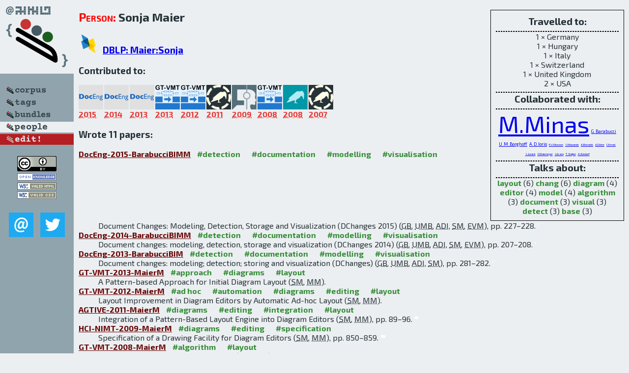

--- FILE ---
content_type: text/html; charset=utf-8
request_url: http://bibtex.github.io/person/Sonja_Maier.html
body_size: 3155
content:
<!DOCTYPE html>
<html>
<head>
	<meta http-equiv="Content-Type" content="text/html; charset=UTF-8"/>
	<meta name="keywords" content="software linguistics, software language engineering, book of knowledge, glossary, academic publications, scientific research, open knowledge, open science"/>
	<title>BibSLEIGH — Sonja_Maier</title>
	<link href="../stuff/bib.css" rel="stylesheet" type="text/css"/>
	<link href='http://fonts.googleapis.com/css?family=Exo+2:400,700,400italic,700italic' rel='stylesheet' type='text/css'>
	<script src="../stuff/jquery.min.js" type="text/javascript"></script>
</head>
<body>
<div class="left">
	<a href="../index.html"><img src="../stuff/bibsleigh.png" alt="BibSLEIGH" title="BibSLEIGH" class="pad"/></a>

	<div class="pad">
		<a href="../index.html"><img src="../stuff/p-corpus.png" alt="BibSLEIGH corpus" title="All papers in the corpus"/></a><br/>
		<a href="../tag/index.html"><img src="../stuff/p-tags.png" alt="BibSLEIGH tags" title="All known tags"/></a><br/>
		<a href="../bundle/index.html"><img src="../stuff/p-bundles.png" alt="BibSLEIGH bundles" title="All selected bundles"/></a><br/>
		<a href="../person/index.html"><img src="../stuff/a-people.png" alt="BibSLEIGH people" title="All contributors"/></a><br/>
<a href="https://github.com/slebok/bibsleigh/edit/master/people/Sonja_Maier.json"><img src="../stuff/edit.png" alt="EDIT!" title="EDIT!"/></a>
	</div>
	<a href="http://creativecommons.org/licenses/by/4.0/" title="CC-BY"><img src="../stuff/cc-by.png" alt="CC-BY"/></a><br/>
	<a href="http://opendatacommons.org/licenses/by/summary/" title="Open Knowledge"><img src="../stuff/open-knowledge.png" alt="Open Knowledge" /></a><br/>
	<a href="http://validator.w3.org/check/referer" title="XHTML 1.0 W3C Rec"><img src="../stuff/xhtml.png" alt="XHTML 1.0 W3C Rec" /></a><br/>
	<a href="http://jigsaw.w3.org/css-validator/check/referer" title="CSS 2.1 W3C CanRec"><img src="../stuff/css.png" alt="CSS 2.1 W3C CanRec" class="pad" /></a><br/>
	<div class="sm">
		<a href="../mailto:vadim@grammarware.net"><img src="../stuff/email.png" alt="email" title="Complain!" /></a>
		<a href="https://twitter.com/intent/tweet?screen_name=grammarware"><img src="../stuff/twitter.png" alt="twitter" title="Mention!" /></a>
	</div>

</div>
<div class="main"><div class="tbox"><code>Travelled to:</code><hr/>1 × Germany<br/>
1 × Hungary<br/>
1 × Italy<br/>
1 × Switzerland<br/>
1 × United Kingdom<br/>
2 × USA<hr/><code>Collaborated with:</code><hr/><span style="font-size:300.0%"><a href="../person/Mark_Minas.html">M.Minas</a></span>
<span style="font-size:58.5%"><a href="../person/Gioele_Barabucci.html">G.Barabucci</a></span>
<span style="font-size:58.5%"><a href="../person/Uwe_M_Borghoff.html">U.M.Borghoff</a></span>
<span style="font-size:58.5%"><a href="../person/Angelo_Di_Iorio.html">A.D.Iorio</a></span>
<span style="font-size:36.0%"><a href="../person/Ethan_V_Munson.html">E.V.Munson</a></span>
<span style="font-size:30.0%"><a href="../person/Steffen_Mazanek.html">S.Mazanek</a></span>
<span style="font-size:10.0%"><a href="../person/Arend_Rensink.html">A.Rensink</a></span>
<span style="font-size:10.0%"><a href="../person/Alexander_Dotor.html">A.Dotor</a></span>
<span style="font-size:10.0%"><a href="../person/Claudia_Ermel.html">C.Ermel</a></span>
<span style="font-size:10.0%"><a href="../person/Stefan_Jurack.html">S.Jurack</a></span>
<span style="font-size:10.0%"><a href="../person/Ole_Kniemeyer.html">O.Kniemeyer</a></span>
<span style="font-size:10.0%"><a href="../person/Juan_de_Lara.html">J.d.Lara</a></span>
<span style="font-size:10.0%"><a href="../person/Tom_Staijen.html">T.Staijen</a></span>
<span style="font-size:10.0%"><a href="../person/Albert_Zuendorf.html">A.Zündorf</a></span><hr/><code>Talks about:</code><hr/><span class="tag"><a href="../word/layout.html">layout</a></span> (6) 
<span class="tag"><a href="../word/chang.html">chang</a></span> (6) 
<span class="tag"><a href="../word/diagram.html">diagram</a></span> (4) 
<span class="tag"><a href="../word/editor.html">editor</a></span> (4) 
<span class="tag"><a href="../word/model.html">model</a></span> (4) 
<span class="tag"><a href="../word/algorithm.html">algorithm</a></span> (3) 
<span class="tag"><a href="../word/document.html">document</a></span> (3) 
<span class="tag"><a href="../word/visual.html">visual</a></span> (3) 
<span class="tag"><a href="../word/detect.html">detect</a></span> (3) 
<span class="tag"><a href="../word/base.html">base</a></span> (3)</div>
<h2><span class="ttl"> Person:</span> Sonja Maier</h2>
<h3><img src="../stuff/ico-dblp.png" alt="DBLP"/> <a href="http://dblp.uni-trier.de/pers/hd/m/Maier:Sonja">DBLP: Maier:Sonja</a></h3><h3>Contributed to:</h3><div class="minibar"><div><a href="../DocEng-2015.html" title="DocEng 2015"><img src="../stuff/doceng.png" class="abc" alt="DocEng 2015"/></a><abbr title="2015">2015</abbr></div>
<div><a href="../DocEng-2014.html" title="DocEng 2014"><img src="../stuff/doceng.png" class="abc" alt="DocEng 2014"/></a><abbr title="2014">2014</abbr></div>
<div><a href="../DocEng-2013.html" title="DocEng 2013"><img src="../stuff/doceng.png" class="abc" alt="DocEng 2013"/></a><abbr title="2013">2013</abbr></div>
<div><a href="../GT-VMT-2013.html" title="GT-VMT 2013"><img src="../stuff/gt-vmt.png" class="abc" alt="GT-VMT 2013"/></a><abbr title="2013">2013</abbr></div>
<div><a href="../GT-VMT-2012.html" title="GT-VMT 2012"><img src="../stuff/gt-vmt.png" class="abc" alt="GT-VMT 2012"/></a><abbr title="2012">2012</abbr></div>
<div><a href="../AGTIVE-2011.html" title="AGTIVE 2011"><img src="../stuff/agtive.png" class="abc" alt="AGTIVE 2011"/></a><abbr title="2011">2011</abbr></div>
<div><a href="../HCI-NIMT-2009.html" title="HCI p2 2009"><img src="../stuff/hci.png" class="abc" alt="HCI p2 2009"/></a><abbr title="2009">2009</abbr></div>
<div><a href="../GT-VMT-2008.html" title="GT-VMT 2008"><img src="../stuff/gt-vmt.png" class="abc" alt="GT-VMT 2008"/></a><abbr title="2008">2008</abbr></div>
<div><a href="../ICGT-2008.html" title="ICGT 2008"><img src="../stuff/icgt.png" class="abc" alt="ICGT 2008"/></a><abbr title="2008">2008</abbr></div>
<div><a href="../AGTIVE-2007.html" title="AGTIVE 2007"><img src="../stuff/agtive.png" class="abc" alt="AGTIVE 2007"/></a><abbr title="2007">2007</abbr></div><br style="clear:left"/></div><h3>Wrote 11 papers:</h3><dl class="toc"><dt><a href="../DocEng-2015-BarabucciBIMM.html">DocEng-2015-BarabucciBIMM</a> <span class="tag"><a href="../tag/detection.html" title="detection">#detection</a></span> <span class="tag"><a href="../tag/documentation.html" title="documentation">#documentation</a></span> <span class="tag"><a href="../tag/modelling.html" title="modelling">#modelling</a></span> <span class="tag"><a href="../tag/visualisation.html" title="visualisation">#visualisation</a></span></dt><dd>Document Changes: Modeling, Detection, Storage and Visualization (DChanges 2015) (<abbr title="Gioele Barabucci">GB</abbr>, <abbr title="Uwe M. Borghoff">UMB</abbr>, <abbr title="Angelo Di Iorio">ADI</abbr>, <abbr title="Sonja Maier">SM</abbr>, <abbr title="Ethan V. Munson">EVM</abbr>), pp. 227–228.</dd> <div class="pagevis" style="width:1px"></div>
<dt><a href="../DocEng-2014-BarabucciBIMM.html">DocEng-2014-BarabucciBIMM</a> <span class="tag"><a href="../tag/detection.html" title="detection">#detection</a></span> <span class="tag"><a href="../tag/documentation.html" title="documentation">#documentation</a></span> <span class="tag"><a href="../tag/modelling.html" title="modelling">#modelling</a></span> <span class="tag"><a href="../tag/visualisation.html" title="visualisation">#visualisation</a></span></dt><dd>Document changes: modeling, detection, storage and visualization (DChanges 2014) (<abbr title="Gioele Barabucci">GB</abbr>, <abbr title="Uwe M. Borghoff">UMB</abbr>, <abbr title="Angelo Di Iorio">ADI</abbr>, <abbr title="Sonja Maier">SM</abbr>, <abbr title="Ethan V. Munson">EVM</abbr>), pp. 207–208.</dd> <div class="pagevis" style="width:1px"></div>
<dt><a href="../DocEng-2013-BarabucciBIM.html">DocEng-2013-BarabucciBIM</a> <span class="tag"><a href="../tag/detection.html" title="detection">#detection</a></span> <span class="tag"><a href="../tag/documentation.html" title="documentation">#documentation</a></span> <span class="tag"><a href="../tag/modelling.html" title="modelling">#modelling</a></span> <span class="tag"><a href="../tag/visualisation.html" title="visualisation">#visualisation</a></span></dt><dd>Document changes: modeling; detection; storing and visualization (DChanges) (<abbr title="Gioele Barabucci">GB</abbr>, <abbr title="Uwe M. Borghoff">UMB</abbr>, <abbr title="Angelo Di Iorio">ADI</abbr>, <abbr title="Sonja Maier">SM</abbr>), pp. 281–282.</dd> <div class="pagevis" style="width:1px"></div>
<dt><a href="../GT-VMT-2013-MaierM.html">GT-VMT-2013-MaierM</a> <span class="tag"><a href="../tag/approach.html" title="approach">#approach</a></span> <span class="tag"><a href="../tag/diagrams.html" title="diagrams">#diagrams</a></span> <span class="tag"><a href="../tag/layout.html" title="layout">#layout</a></span></dt><dd>A Pattern-based Approach for Initial Diagram Layout (<abbr title="Sonja Maier">SM</abbr>, <abbr title="Mark Minas">MM</abbr>).</dd> 
<dt><a href="../GT-VMT-2012-MaierM.html">GT-VMT-2012-MaierM</a> <span class="tag"><a href="../tag/ad%20hoc.html" title="ad hoc">#ad hoc</a></span> <span class="tag"><a href="../tag/automation.html" title="automation">#automation</a></span> <span class="tag"><a href="../tag/diagrams.html" title="diagrams">#diagrams</a></span> <span class="tag"><a href="../tag/editing.html" title="editing">#editing</a></span> <span class="tag"><a href="../tag/layout.html" title="layout">#layout</a></span></dt><dd>Layout Improvement in Diagram Editors by Automatic Ad-hoc Layout (<abbr title="Sonja Maier">SM</abbr>, <abbr title="Mark Minas">MM</abbr>).</dd> 
<dt><a href="../AGTIVE-2011-MaierM.html">AGTIVE-2011-MaierM</a> <span class="tag"><a href="../tag/diagrams.html" title="diagrams">#diagrams</a></span> <span class="tag"><a href="../tag/editing.html" title="editing">#editing</a></span> <span class="tag"><a href="../tag/integration.html" title="integration">#integration</a></span> <span class="tag"><a href="../tag/layout.html" title="layout">#layout</a></span></dt><dd>Integration of a Pattern-Based Layout Engine into Diagram Editors (<abbr title="Sonja Maier">SM</abbr>, <abbr title="Mark Minas">MM</abbr>), pp. 89–96.</dd> <div class="pagevis" style="width:7px"></div>
<dt><a href="../HCI-NIMT-2009-MaierM.html">HCI-NIMT-2009-MaierM</a> <span class="tag"><a href="../tag/diagrams.html" title="diagrams">#diagrams</a></span> <span class="tag"><a href="../tag/editing.html" title="editing">#editing</a></span> <span class="tag"><a href="../tag/specification.html" title="specification">#specification</a></span></dt><dd>Specification of a Drawing Facility for Diagram Editors (<abbr title="Sonja Maier">SM</abbr>, <abbr title="Mark Minas">MM</abbr>), pp. 850–859.</dd> <div class="pagevis" style="width:9px"></div>
<dt><a href="../GT-VMT-2008-MaierM.html">GT-VMT-2008-MaierM</a> <span class="tag"><a href="../tag/algorithm.html" title="algorithm">#algorithm</a></span> <span class="tag"><a href="../tag/layout.html" title="layout">#layout</a></span></dt><dd>A Static Layout Algorithm for DiaMeta (<abbr title="Sonja Maier">SM</abbr>, <abbr title="Mark Minas">MM</abbr>).</dd> 
<dt><a href="../ICGT-2008-MazanekMM.html">ICGT-2008-MazanekMM</a> <span class="tag"><a href="../tag/algorithm.html" title="algorithm">#algorithm</a></span></dt><dd>An Algorithm for Hypergraph Completion According to Hyperedge Replacement Grammars (<abbr title="Steffen Mazanek">SM</abbr>, <abbr title="Sonja Maier">SM</abbr>, <abbr title="Mark Minas">MM</abbr>), pp. 39–53.</dd> <div class="pagevis" style="width:14px"></div>
<dt><a href="../AGTIVE-2007-MaierM.html">AGTIVE-2007-MaierM</a> <span class="tag"><a href="../tag/algorithm.html" title="algorithm">#algorithm</a></span> <span class="tag"><a href="../tag/editing.html" title="editing">#editing</a></span> <span class="tag"><a href="../tag/layout.html" title="layout">#layout</a></span> <span class="tag"><a href="../tag/metamodelling.html" title="metamodelling">#metamodelling</a></span> <span class="tag"><a href="../tag/modelling.html" title="modelling">#modelling</a></span></dt><dd>A Generic Layout Algorithm for Meta-model Based Editors (<abbr title="Sonja Maier">SM</abbr>, <abbr title="Mark Minas">MM</abbr>), pp. 66–81.</dd> <div class="pagevis" style="width:15px"></div>
<dt><a href="../AGTIVE-2007-RensinkDEJKLMSZ.html">AGTIVE-2007-RensinkDEJKLMSZ</a> <span class="tag"><a href="../tag/case%20study.html" title="case study">#case study</a></span> <span class="tag"><a href="../tag/graph%20transformation.html" title="graph transformation">#graph transformation</a></span> <span class="tag"><a href="../tag/named.html" title="named">#named</a></span> <span class="tag"><a href="../tag/tool%20support.html" title="tool support">#tool support</a></span></dt><dd>Ludo: A Case Study for Graph Transformation Tools (<abbr title="Arend Rensink">AR</abbr>, <abbr title="Alexander Dotor">AD</abbr>, <abbr title="Claudia Ermel">CE</abbr>, <abbr title="Stefan Jurack">SJ</abbr>, <abbr title="Ole Kniemeyer">OK</abbr>, <abbr title="Juan de Lara">JdL</abbr>, <abbr title="Sonja Maier">SM</abbr>, <abbr title="Tom Staijen">TS</abbr>, <abbr title="Albert Zündorf">AZ</abbr>), pp. 493–513.</dd> <div class="pagevis" style="width:20px"></div></dl>
</div>
<hr style="clear:both"/>
<div class="last">
	<em>
		<a href="http://bibtex.github.io">Bibliography of Software Language Engineering in Generated Hypertext</a>
		(<a href="http://github.com/slebok/bibsleigh">BibSLEIGH</a>) is
		created and maintained by <a href="http://grammarware.github.io/">Dr. Vadim Zaytsev</a>.<br/>
		Hosted as a part of <a href="http://slebok.github.io/">SLEBOK</a> on <a href="http://www.github.com/">GitHub</a>.
	</em>
</div>
</body>
</html>